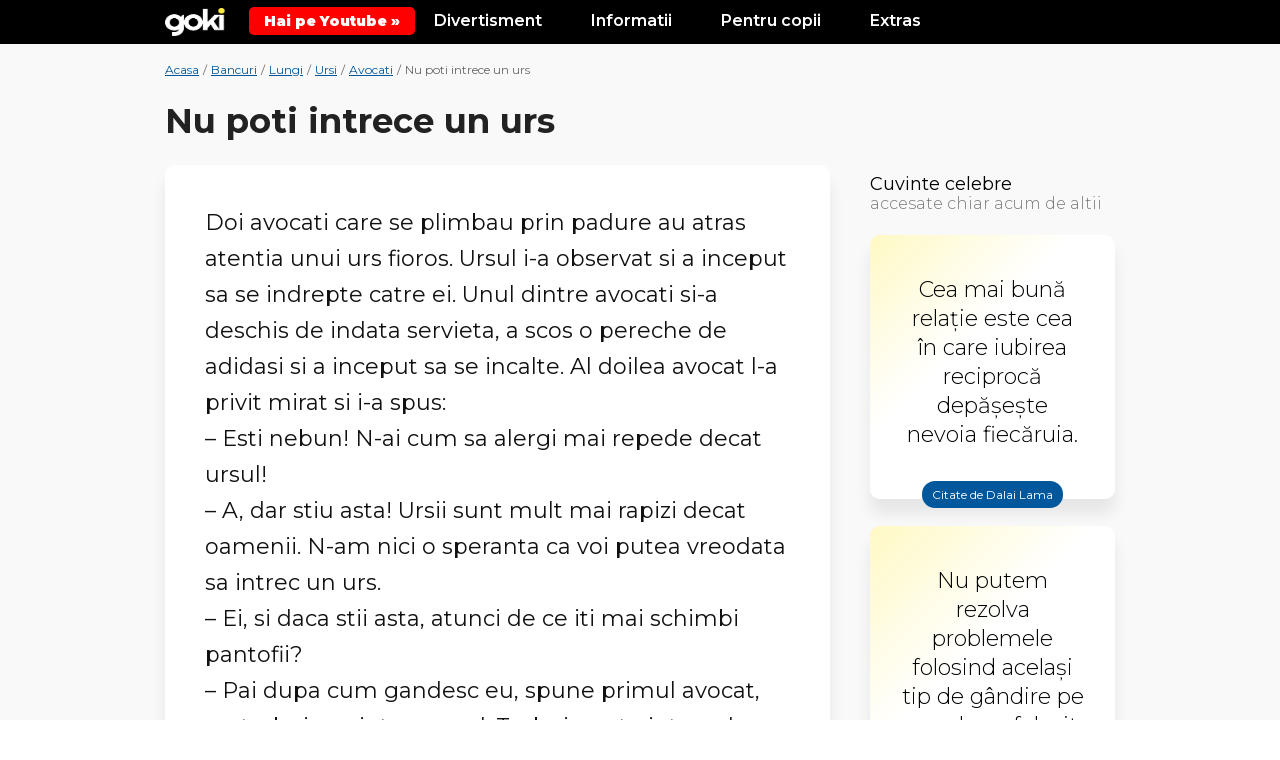

--- FILE ---
content_type: text/html; charset=UTF-8
request_url: https://goki.ro/bancuri/nu_poti_intrece_un_urs_3717.html
body_size: 9089
content:
<!DOCTYPE html>
<html xmlns="http://www.w3.org/1999/xhtml" xml:lang="ro" lang="ro">
<head>
	<meta http-equiv="content-type" content="text/html;charset=UTF-8" />
	<title>NU POTI INTRECE UN URS (Banc) | Goki.ro</title>
	<meta name="description" content="Doi avocati care se plimbau prin padure au atras atentia unui urs fioros. Ursul i-a observat si a inceput sa se indrepte catre ei. Unul dintre avocati si-a " />
    <link rel="icon" href="https://goki.ro/images/favicon.ico" type="image/x-icon">
    <meta name="viewport" content="width=device-width, initial-scale=1.0">

    <link href="https://goki.ro/min.css-main.css" rel="stylesheet" type="text/css">
    <link rel="preload" as="style" href="https://goki.ro/min.css-main.css">

	    
    <meta property="fb:app_id" content="1080115752189036"/>
	
                <meta property="og:title" content="NU POTI INTRECE UN URS (Banc) | Goki.ro"/>
        <meta property="og:type" content="website"/>
        <meta property="og:url" content="https://goki.ro/bancuri/nu_poti_intrece_un_urs_3717.html"/>
        <meta property="og:image" content="https://goki.ro/images/share/bancuri.jpg"/>
        <meta property="og:site_name" content="BANCURI - goki.ro"/>
        <meta property="og:description" content="Doi avocati care se plimbau prin padure au atras atentia unui urs fioros. Ursul i-a observat si a inceput sa se indrepte catre ei. Unul dintre avocati si-a "/>

	    <script async src="https://pagead2.googlesyndication.com/pagead/js/adsbygoogle.js?client=ca-pub-9657052845957787" crossorigin="anonymous"></script>
    <!-- Google tag (gtag.js) -->
    <script async src="https://www.googletagmanager.com/gtag/js?id=G-5JSDGPPE51"></script>
    <script>
    window.dataLayer = window.dataLayer || [];
    function gtag(){dataLayer.push(arguments);}
    gtag('js', new Date());

    gtag('config', 'G-5JSDGPPE51');
    </script>
</head>

<body>

    <div class="body">

    <style>
        .yt-b {
            background: #f00;
            color: #fff;
            position: relative;
            display: inline-flex;
            padding: 5px 15px;
            align-items: center;
            border-radius: 5px;
            font-weight: 900;
            top: 0px;
        }
    </style>

    <div class="top">
            <header class="header">
                <div class="max">
                    <div class="menu-link" onclick="Toggle()"><img src="https://goki.ro/images/menubars.png" alt="Menu Bars"></div>

                    <div class="logo">
                        <a href="https://goki.ro/" title="Goki.ro">
                            <img src="https://goki.ro/images/logo2.png" alt="Goki.ro">
                        </a>
                    </div>

                    <a class="yt-b" target="_blank" href="https://www.youtube.com/@gokidsro"><span>Hai pe Youtube &raquo;</span></a>

                    <div class="menu-mobile" id="menuMobile">
                        <div class="lineCats">
                            <div class="l-block">
                                <div class="l-title">Divertisment</div>
                                <div class="l-links">
                                    <a href="https://goki.ro/bancuri/" title="Bancuri Tari">Bancuri</a>
                                    <a href="https://goki.ro/citate/" title="Citate Celebre">Citate</a>
                                    <a href="https://goki.ro/filme/" title="Trailere filme">Trailere Filme</a>
                                    <a href="https://goki.ro/videoclipuri" title="Melodii noi cu versuri">Melodii Noi</a>
                                </div>
                            </div>
                            <div class="l-block">
                                <div class="l-title">Informatii</div>
                                <div class="l-links">
                                    <a href="https://goki.ro/animale/" title="Informatii despre Animale">Animale</a>
                                    <a href="https://goki.ro/personaje/" title="Personaje din Desene Animate">Personaje</a>
                                    <a href="https://goki.ro/fructe" title="Lista Fructe de la A la Z">Fructe</a>
                                    <a href="https://goki.ro/legume" title="Lista Legume de la A la Z">Legume</a>
                                </div>
                            </div>
                            <div class="l-block">
                                <div class="l-title">Pentru copii</div>
                                <div class="l-links">
                                    <a href="https://goki.ro/poezii/" title="Poezii pentru copii">Poezii</a>
                                    <a href="https://goki.ro/povesti/" title="Povesti pentru copii">Povesti</a>
                                    <a href="https://goki.ro/horoscop/" title="Horoscop Copii">Horoscop</a>
                                </div>
                            </div>
                            <div class="l-block">
                                <div class="l-title">Extras</div>
                                <div class="l-links">
                                    <a href="https://goki.ro/curiozitati/" title="Curiozități adevărate din lume">Curiozitati</a>
                                    <a href="https://goki.ro/e/quizuri/" title="Quiz-uri Amuzante si Teste de Inteligenta">Quizuri / Teste</a>
                                    <a href="https://goki.ro/e/articole/" title="Poze si articole interesante">Poze / Articole</a>
                                    <a href="https://goki.ro/e/video/" title="Video-uri interesante">Video-uri</a>
                                </div>
                            </div>
                            <div class="clear"></div>
                        </div>
                    </div>
                    <div class="clear"></div>

                </div>
            </header><!-- header -->
        </div>

		<section class="content">
			<div class="max">

				<div class="breadcrumbs">
					<ul class="breadcramb_ul">
						<li>
							<a title="Goki.ro" href="https://www.goki.ro/">Acasa</a>
						</li>
						<li> / </li>
						<li>
							<a title="Bancuri" href="https://goki.ro/bancuri/">Bancuri</a>
						</li>
						<li> / </li>
													<li>
								<a title="Bancuri Lungi" href="https://goki.ro/bancuri/lungi.html">Lungi</a>
							</li>
							<li> / </li>
													<li>
								<a title="Bancuri Ursi" href="https://goki.ro/bancuri/ursi.html">Ursi</a>
							</li>
							<li> / </li>
													<li>
								<a title="Bancuri Avocati" href="https://goki.ro/bancuri/avocati.html">Avocati</a>
							</li>
							<li> / </li>
												<li>Nu poti intrece un urs</li>
					</ul>
				</div>

				<div class="mainTitleBox clearfix">
					<h1>Nu poti intrece un urs</h1>
				</div>

				<div class="contentIn table">
					<div class="left table-cell">
						<div class="leftIn">

							<div class="banc-section">
																<p>Doi avocati care se plimbau prin padure au atras atentia unui urs fioros. Ursul i-a observat si a inceput sa se indrepte catre ei. Unul dintre avocati si-a deschis de indata servieta, a scos o pereche de adidasi si a inceput sa se incalte. Al doilea avocat l-a privit mirat si i-a spus:<br />&ndash; Esti nebun! N-ai cum sa alergi mai repede decat ursul!<br />&ndash; A, dar stiu asta! Ursii sunt mult mai rapizi decat oamenii. N-am nici o speranta ca voi putea vreodata sa intrec un urs.<br />&ndash; Ei, si daca stii asta, atunci de ce iti mai schimbi pantofii?<br />&ndash; Pai dupa cum gandesc eu, spune primul avocat, nu trebuie sa intrec ursul. Trebuie sa te intrec doar pe tine.</p>							</div><!-- bancuri-section -->

							<div class="general-navigation">
																<a href="de_ce_nu_aveti_avocat_3718.html" class="prevLink" title="Bancul anterior: De ce nu aveti avocat">
									<div class="small-text">Bancul anterior</div>
									<div class="big-text">De ce nu aveti avocat</div>
									<i class="fa fa-chevron-left"></i>
								</a>
																								<a href="avocatul_scandalagiu_3716.html" class="nextLink" title="Bancul urmator: Avocatul scandalagiu">
									<div class="small-text">Bancul urmator</div>
									<div class="big-text">Avocatul scandalagiu</div>
									<i class="fa fa-chevron-right"></i>
								</a>
															</div><!-- general-navigation -->

							
							<div class="adBox adFull marginBottom">
								<div class="ad no-padding">
									<div class="ad-Text">Reclama</div>
									<ins class="adsbygoogle"
										style="display:block"
										data-ad-format="fluid"
										data-ad-layout-key="-6p+d9+4u-1g-70"
										data-ad-client="ca-pub-9657052845957787"
										data-ad-slot="3185433018"></ins>
									<script>
										(adsbygoogle = window.adsbygoogle || []).push({});
									</script>
								</div>
							</div>

							<div class="bancuri-section">
								<div class="sidebar-title"><h2>Vezi si alte bancuri <span>citite chiar acum de altii</span></h2></div>
																<article class="box">
									<div class="links">
										<a href="https://goki.ro/bancuri/preoti.html" title="Bancuri  Preoti">Preoti</a>
									</div>
									<a class="a-banc" href="https://goki.ro/bancuri/curiozitate_de_copil_3129.html" title="Banc Curiozitate de copil">
									<p>Un baietel privea atent la un preot care-si repara gardul de la gradina. <br />- De ce ma privesti asa de atent, fiule? <br />- Vreau sa aflu ce zice un preot cand isi da cu ciocanul peste degete!</p>									</a>
								</article>
																<article class="box">
									<div class="links">
										<a href="https://goki.ro/bancuri/seci.html" title="Bancuri  Seci">Seci</a>
									</div>
									<a class="a-banc" href="https://goki.ro/bancuri/aparat_de_ultima_generatie_4036.html" title="Banc Aparat de ultima ">
									<p>- Tocmai mi-am cumpărat un nou aparat auditiv. Am dat pe el zece mii de euro, dar e ultima generaţie, cel mai tare! <br />- Şi ce model e? <br />- Albastru!</p>									</a>
								</article>
																<article class="box">
									<div class="links">
										<a href="https://goki.ro/bancuri/nebuni.html" title="Bancuri  Nebuni">Nebuni</a>
									</div>
									<a class="a-banc" href="https://goki.ro/bancuri/voci_la_telefon_3291.html" title="Banc Voci la telefon">
									<p>Psihiatrul intreaba pacientul:<br />- Spune-mi, se intampla sa auzi voci dar sa nu stii cine vorbeste si de unde?<br />- Desigur.<br />- Si cand sa intampla asta?<br />- Cand raspund la telefon.</p>									</a>
								</article>
																<article class="box">
									<div class="links">
										<a href="https://goki.ro/bancuri/camile.html" title="Bancuri  Camile">Camile</a>
									</div>
									<a class="a-banc" href="https://goki.ro/bancuri/camila_si_omul_diferente_3578.html" title="Banc Camila si omul diferente">
									<p>I: Care este diferența dintre cămilă și om?<br />R: Cămila lucrează o săptămână fără să bea, iar omul bea o săptămână fără să lucreze ...</p>									</a>
								</article>
																<div class="adBox adFull marginBottom">
									<div class="ad no-padding">
										<div class="ad-Text">Reclama</div>
										<ins class="adsbygoogle"
											style="display:block"
											data-ad-format="fluid"
											data-ad-layout-key="-6p+d9+4u-1g-70"
											data-ad-client="ca-pub-9657052845957787"
											data-ad-slot="3185433018"></ins>
										<script>
											(adsbygoogle = window.adsbygoogle || []).push({});
										</script>
									</div>
								</div>
							</div>

						</div>
					</div><!-- left -->

					<div class="right table-cell">
						<div class="rightIn">
							<div class="sidebar">

								<div class="sidebar_Citate">
									<div class="sidebar-title"><a href="https://goki.ro/citate/">Cuvinte celebre</a><span>accesate chiar acum de altii</span></div>
									<div class="boxes">

																				<a href="https://www.goki.ro/citate/dalai-lama.html" class="box" title="Citate de Dalai Lama">
											<div class="desc">
												<span class="lead">Cea mai bună relație este cea în care iubirea reciprocă depășește nevoia fiecăruia.</span>
											</div>
											<div class="link">Citate de Dalai Lama <i class="fa fa-angle-right"></i></div>
										</a>
																				<a href="https://www.goki.ro/citate/albert-einstein.html" class="box" title="Citate de Albert Einstein">
											<div class="desc">
												<span class="lead">Nu putem rezolva problemele folosind același tip de gândire pe care l-am folosit atunci când le-am creat.</span>
											</div>
											<div class="link">Citate de Albert Einstein <i class="fa fa-angle-right"></i></div>
										</a>
																				<a href="https://www.goki.ro/citate/lawrence-durrell.html" class="box" title="Citate de Lawrence Durrell">
											<div class="desc">
												Bătrâneţea este o insultă. Este ca şi cum ai fi pălmuit.
											</div>
											<div class="link">Citate de Lawrence Durrell <i class="fa fa-angle-right"></i></div>
										</a>
																				<a href="https://www.goki.ro/citate/lawrence-durrell.html" class="box" title="Citate de Lawrence Durrell">
											<div class="desc">
												Cunoaşterea este un fel de exorcism.
											</div>
											<div class="link">Citate de Lawrence Durrell <i class="fa fa-angle-right"></i></div>
										</a>
																				<a href="https://www.goki.ro/citate/constantin-brancusi.html" class="box" title="Citate de Constantin Brâncu&#537;i">
											<div class="desc">
												<span class="lead">Sub umbra unui stejar nu poate crește decât iarbă.</span>
											</div>
											<div class="link">Citate de Constantin Brâncu&#537;i <i class="fa fa-angle-right"></i></div>
										</a>
																				
									</div>
								</div>

							</div><!-- sidebar -->

						</div>
					</div><!-- right -->

				</div>

				

			</div>
		</section><!-- content -->

				
<section class="exploreBox">
		<div class="max">

				

			
<style>
.af-2-boxes {
    /* display: none; */
    display: grid;
    grid-template-columns: repeat(2, 1fr);
    grid-gap: 20px;
    margin: 40px 0 50px 0;
}
@media screen and (max-width:700px) {
	.af-2-boxes {
		grid-template-columns: repeat(1, 1fr);
	}
}
</style>

<div class="af-2-boxes">
	<div class="af-n-box">
		<a href="https://event.2performant.com/events/click?ad_type=quicklink&aff_code=afd503511&unique=07e65acfe&redirect_to=https%253A//www.petmax.ro/hrana-accesorii-caini" target="_blank" rel="nofollow"><img src="https://goki.ro/images/af/caini1.png" alt="Produse Caini"></a>
	</div>
	<div class="af-n-box">
		<a href="https://event.2performant.com/events/click?ad_type=quicklink&aff_code=afd503511&unique=07e65acfe&redirect_to=https%253A//www.petmax.ro/hrana-accesorii-pisici" target="_blank" rel="nofollow"><img src="https://goki.ro/images/af/pisici1.png" alt="Produse Pisici"></a>
	</div>
</div>


			<div class="exploreBoxIn">
			<div class="sidebar-title"><h3>Explorati mai multe</h3></div>
				<div class="exploreBox_Extra">
				<div class="boxes clearfix">
									<div class="box">
						<a href="https://goki.ro/e/tari-cu-litera-v/?ref=bancuri" title="Țări cu litera V – Lista completă a țărilor și capitalelor">
							<div class="img">
							<p><img width="1200" height="678" src="https://goki.ro/e/wp-content/uploads/2025/02/tari-cu-litera-v-1200x678.png" class="attachment-post-thumbnail size-post-thumbnail wp-post-image" alt="" decoding="async" fetchpriority="high" srcset="https://goki.ro/e/wp-content/uploads/2025/02/tari-cu-litera-v-1200x678.png 1200w, https://goki.ro/e/wp-content/uploads/2025/02/tari-cu-litera-v-300x170.png 300w, https://goki.ro/e/wp-content/uploads/2025/02/tari-cu-litera-v-603x341.png 603w, https://goki.ro/e/wp-content/uploads/2025/02/tari-cu-litera-v-768x434.png 768w, https://goki.ro/e/wp-content/uploads/2025/02/tari-cu-litera-v.png 1288w" sizes="(max-width: 709px) 85vw, (max-width: 909px) 67vw, (max-width: 1362px) 88vw, 1200px" /></p>							</div>
														<div class="title">Țări cu litera V – Lista completă a țărilor și capitalelor</div>
						</a>
					</div>
									<div class="box">
						<a href="https://goki.ro/e/optimizarea-eficientei-in-lucrarile-agricole-top-10-utilaje/?ref=bancuri" title="Optimizarea eficienței în lucrările agricole: TOP 10 utilaje">
							<div class="img">
							<p><img width="1200" height="675" src="https://goki.ro/e/wp-content/uploads/2025/04/agricole.png" class="attachment-post-thumbnail size-post-thumbnail wp-post-image" alt="" decoding="async" srcset="https://goki.ro/e/wp-content/uploads/2025/04/agricole.png 1200w, https://goki.ro/e/wp-content/uploads/2025/04/agricole-300x169.png 300w, https://goki.ro/e/wp-content/uploads/2025/04/agricole-606x341.png 606w, https://goki.ro/e/wp-content/uploads/2025/04/agricole-768x432.png 768w" sizes="(max-width: 709px) 85vw, (max-width: 909px) 67vw, (max-width: 1362px) 88vw, 1200px" /></p>							</div>
														<div class="title">Optimizarea eficienței în lucrările agricole: TOP 10 utilaje</div>
						</a>
					</div>
									<div class="box">
						<a href="https://goki.ro/e/caini-care-au-invatat-pe-pielea-lor-ca-nu-este-bine-sa-mananci-albine/?ref=bancuri" title="Caini care au invatat pe pielea lor ca nu este bine sa mananci albine">
							<div class="img">
							<p><img width="650" height="341" src="https://goki.ro/e/wp-content/uploads/2019/10/caini-intepati-albina.jpg" class="attachment-post-thumbnail size-post-thumbnail wp-post-image" alt="" decoding="async" loading="lazy" srcset="https://goki.ro/e/wp-content/uploads/2019/10/caini-intepati-albina.jpg 650w, https://goki.ro/e/wp-content/uploads/2019/10/caini-intepati-albina-300x157.jpg 300w" sizes="(max-width: 709px) 85vw, (max-width: 909px) 67vw, (max-width: 1362px) 88vw, 1200px" /></p>							</div>
														<div class="title">Caini care au invatat pe pielea lor ca nu este bine sa mananci albine</div>
						</a>
					</div>
									<div class="box">
						<a href="https://goki.ro/e/cat-de-multe-figuri-istorice-poti-identifica/?ref=bancuri" title="Cat de multe figuri istorice poti identifica?">
							<div class="img">
							<p><img width="650" height="341" src="https://goki.ro/e/wp-content/uploads/2019/05/istorie.jpg" class="attachment-post-thumbnail size-post-thumbnail wp-post-image" alt="" decoding="async" loading="lazy" srcset="https://goki.ro/e/wp-content/uploads/2019/05/istorie.jpg 650w, https://goki.ro/e/wp-content/uploads/2019/05/istorie-300x157.jpg 300w" sizes="(max-width: 709px) 85vw, (max-width: 909px) 67vw, (max-width: 1362px) 88vw, 1200px" /></p>							</div>
														<div class="title">Cat de multe figuri istorice poti identifica?</div>
						</a>
					</div>
									<div class="box">
						<a href="https://goki.ro/e/top-cele-mai-longevive-animale-din-lume/?ref=bancuri" title="Top cele mai longevive animale de pe Pamant">
							<div class="img">
							<p><img width="650" height="341" src="https://goki.ro/e/wp-content/uploads/2019/07/top_longevive.jpg" class="attachment-post-thumbnail size-post-thumbnail wp-post-image" alt="" decoding="async" loading="lazy" srcset="https://goki.ro/e/wp-content/uploads/2019/07/top_longevive.jpg 650w, https://goki.ro/e/wp-content/uploads/2019/07/top_longevive-300x157.jpg 300w" sizes="(max-width: 709px) 85vw, (max-width: 909px) 67vw, (max-width: 1362px) 88vw, 1200px" /></p>							</div>
														<div class="title">Top cele mai longevive animale de pe Pamant</div>
						</a>
					</div>
									<div class="box">
						<a href="https://goki.ro/e/caini-imbracati-ca-stapanii-lor/?ref=bancuri" title="Caini imbracati ca stapanii lor">
							<div class="img">
							<p><img width="650" height="341" src="https://goki.ro/e/wp-content/uploads/2019/04/caini-freze.jpg" class="attachment-post-thumbnail size-post-thumbnail wp-post-image" alt="" decoding="async" loading="lazy" srcset="https://goki.ro/e/wp-content/uploads/2019/04/caini-freze.jpg 650w, https://goki.ro/e/wp-content/uploads/2019/04/caini-freze-300x157.jpg 300w" sizes="(max-width: 709px) 85vw, (max-width: 909px) 67vw, (max-width: 1362px) 88vw, 1200px" /></p>							</div>
														<div class="title">Caini imbracati ca stapanii lor</div>
						</a>
					</div>
								</div>

				</div><!-- exploreBox_Extra -->
			</div>
			
		</div>
	</section><!-- exploreBox -->

	

	<footer class="footer">
		<div class="max">

			<div class="footerSocial">
				<ul>
					<li><a rel="nofollow" target="_blank" href="https://www.facebook.com/gokifun/" title="Facebook Goki.ro" class="transition03 bgTemaDark">Facebook</a></li>
					<li><a rel="nofollow" target="_blank" href="https://www.instagram.com/goki.ro/" title="Google + Goki.ro" class="transition03 bgTemaDark">Instagram</a></li>
					<li><a rel="nofollow" target="_blank" href="https://ro.pinterest.com/gokifun/boards/" title="Pinterest Goki.ro" class="transition03 bgTemaDark">Pinterest</a></li>
					<li><a rel="nofollow" target="_blank" href="https://twitter.com/goki_ro" title="Twitter Goki.ro" class="transition03 bgTemaDark">Twitter</a></li>
				</ul>
			</div>
			<div class="footerCopy">
				<div class="footerLinks">
					<a href="https://happyinbox.ro/?ref=goki" target="_blank" style="color: #FFEB3B; margin-bottom: 10px;" rel=”nofollow” title="HappyInbox.ro - Agentie de Email Marketing">HappyInbox.ro - Agentie de Email Marketing</a>
				</div>
				<div class="footerCopyText">Informatii educationale pentru copii, tineri si adulti.<br/>Copyright &copy; 2026 Goki.ro. Toate drepturile rezervate.</div>
				<div class="footerLinks">
					<a href="https://www.goki.ro/politica-de-confidentialitate.php" title="Politica de confidentialitate">Politica de confidentialitate</a>
					<a href="https://www.goki.ro/contact.php" title="Contact">Contact</a>
				</div>
			</div>

		</div>
	</footer>
</div><!-- body -->
<script>
function like(id) {const xmlHttp = new XMLHttpRequest();const url = 'https://goki.ro/bancuri/like.php';
	xmlHttp.onreadystatechange = function() {if(xmlHttp.readyState == 4 && xmlHttp.status == 200) {val = document.getElementById("s-" + id).innerHTML;document.getElementById("s-" + id).innerHTML = parseInt(val) + 1;document.getElementById("b-" + id).classList.add("voted");}}
	xmlHttp.open("POST", url , true);xmlHttp.setRequestHeader("Content-type", "application/x-www-form-urlencoded");xmlHttp.send("id=" + id); 
}
function Toggle() {var element = document.getElementById("menuMobile");element.classList.toggle("active");}function animate(elem,time) {if( !elem) return;var to = elem.offsetTop;var from = window.scrollY;var start = new Date().getTime(),timer = setInterval(function() {var step = Math.min(1,(new Date().getTime()-start)/time);window.scrollTo(0,(from+step*(to-from))-70);if( step == 1){ clearInterval(timer);};},25);window.scrollTo(0,(from+1));}function move(todiv){var divVal = document.getElementById(todiv);animate(divVal,500);}
!function(e){var t=function(u,D,f){"use strict";var k,H;if(function(){var e;var t={lazyClass:"lazyload",loadedClass:"lazyloaded",loadingClass:"lazyloading",preloadClass:"lazypreload",errorClass:"lazyerror",autosizesClass:"lazyautosizes",srcAttr:"data-src",srcsetAttr:"data-srcset",sizesAttr:"data-sizes",minSize:40,customMedia:{},init:true,expFactor:1.5,hFac:.8,loadMode:2,loadHidden:true,ricTimeout:0,throttleDelay:125};H=u.lazySizesConfig||u.lazysizesConfig||{};for(e in t){if(!(e in H)){H[e]=t[e]}}}(),!D||!D.getElementsByClassName){return{init:function(){},cfg:H,noSupport:true}}var O=D.documentElement,a=u.HTMLPictureElement,P="addEventListener",$="getAttribute",q=u[P].bind(u),I=u.setTimeout,U=u.requestAnimationFrame||I,l=u.requestIdleCallback,j=/^picture$/i,r=["load","error","lazyincluded","_lazyloaded"],i={},G=Array.prototype.forEach,J=function(e,t){if(!i[t]){i[t]=new RegExp("(\\s|^)"+t+"(\\s|$)")}return i[t].test(e[$]("class")||"")&&i[t]},K=function(e,t){if(!J(e,t)){e.setAttribute("class",(e[$]("class")||"").trim()+" "+t)}},Q=function(e,t){var i;if(i=J(e,t)){e.setAttribute("class",(e[$]("class")||"").replace(i," "))}},V=function(t,i,e){var a=e?P:"removeEventListener";if(e){V(t,i)}r.forEach(function(e){t[a](e,i)})},X=function(e,t,i,a,r){var n=D.createEvent("Event");if(!i){i={}}i.instance=k;n.initEvent(t,!a,!r);n.detail=i;e.dispatchEvent(n);return n},Y=function(e,t){var i;if(!a&&(i=u.picturefill||H.pf)){if(t&&t.src&&!e[$]("srcset")){e.setAttribute("srcset",t.src)}i({reevaluate:true,elements:[e]})}else if(t&&t.src){e.src=t.src}},Z=function(e,t){return(getComputedStyle(e,null)||{})[t]},s=function(e,t,i){i=i||e.offsetWidth;while(i<H.minSize&&t&&!e._lazysizesWidth){i=t.offsetWidth;t=t.parentNode}return i},ee=function(){var i,a;var t=[];var r=[];var n=t;var s=function(){var e=n;n=t.length?r:t;i=true;a=false;while(e.length){e.shift()()}i=false};var e=function(e,t){if(i&&!t){e.apply(this,arguments)}else{n.push(e);if(!a){a=true;(D.hidden?I:U)(s)}}};e._lsFlush=s;return e}(),te=function(i,e){return e?function(){ee(i)}:function(){var e=this;var t=arguments;ee(function(){i.apply(e,t)})}},ie=function(e){var i;var a=0;var r=H.throttleDelay;var n=H.ricTimeout;var t=function(){i=false;a=f.now();e()};var s=l&&n>49?function(){l(t,{timeout:n});if(n!==H.ricTimeout){n=H.ricTimeout}}:te(function(){I(t)},true);return function(e){var t;if(e=e===true){n=33}if(i){return}i=true;t=r-(f.now()-a);if(t<0){t=0}if(e||t<9){s()}else{I(s,t)}}},ae=function(e){var t,i;var a=99;var r=function(){t=null;e()};var n=function(){var e=f.now()-i;if(e<a){I(n,a-e)}else{(l||r)(r)}};return function(){i=f.now();if(!t){t=I(n,a)}}},e=function(){var v,m,c,h,e;var y,z,g,p,C,b,A;var n=/^img$/i;var d=/^iframe$/i;var E="onscroll"in u&&!/(gle|ing)bot/.test(navigator.userAgent);var _=0;var w=0;var N=0;var M=-1;var x=function(e){N--;if(!e||N<0||!e.target){N=0}};var W=function(e){if(A==null){A=Z(D.body,"visibility")=="hidden"}return A||!(Z(e.parentNode,"visibility")=="hidden"&&Z(e,"visibility")=="hidden")};var S=function(e,t){var i;var a=e;var r=W(e);g-=t;b+=t;p-=t;C+=t;while(r&&(a=a.offsetParent)&&a!=D.body&&a!=O){r=(Z(a,"opacity")||1)>0;if(r&&Z(a,"overflow")!="visible"){i=a.getBoundingClientRect();r=C>i.left&&p<i.right&&b>i.top-1&&g<i.bottom+1}}return r};var t=function(){var e,t,i,a,r,n,s,l,o,u,f,c;var d=k.elements;if((h=H.loadMode)&&N<8&&(e=d.length)){t=0;M++;for(;t<e;t++){if(!d[t]||d[t]._lazyRace){continue}if(!E||k.prematureUnveil&&k.prematureUnveil(d[t])){R(d[t]);continue}if(!(l=d[t][$]("data-expand"))||!(n=l*1)){n=w}if(!u){u=!H.expand||H.expand<1?O.clientHeight>500&&O.clientWidth>500?500:370:H.expand;k._defEx=u;f=u*H.expFactor;c=H.hFac;A=null;if(w<f&&N<1&&M>2&&h>2&&!D.hidden){w=f;M=0}else if(h>1&&M>1&&N<6){w=u}else{w=_}}if(o!==n){y=innerWidth+n*c;z=innerHeight+n;s=n*-1;o=n}i=d[t].getBoundingClientRect();if((b=i.bottom)>=s&&(g=i.top)<=z&&(C=i.right)>=s*c&&(p=i.left)<=y&&(b||C||p||g)&&(H.loadHidden||W(d[t]))&&(m&&N<3&&!l&&(h<3||M<4)||S(d[t],n))){R(d[t]);r=true;if(N>9){break}}else if(!r&&m&&!a&&N<4&&M<4&&h>2&&(v[0]||H.preloadAfterLoad)&&(v[0]||!l&&(b||C||p||g||d[t][$](H.sizesAttr)!="auto"))){a=v[0]||d[t]}}if(a&&!r){R(a)}}};var i=ie(t);var B=function(e){var t=e.target;if(t._lazyCache){delete t._lazyCache;return}x(e);K(t,H.loadedClass);Q(t,H.loadingClass);V(t,L);X(t,"lazyloaded")};var a=te(B);var L=function(e){a({target:e.target})};var T=function(t,i){try{t.contentWindow.location.replace(i)}catch(e){t.src=i}};var F=function(e){var t;var i=e[$](H.srcsetAttr);if(t=H.customMedia[e[$]("data-media")||e[$]("media")]){e.setAttribute("media",t)}if(i){e.setAttribute("srcset",i)}};var s=te(function(t,e,i,a,r){var n,s,l,o,u,f;if(!(u=X(t,"lazybeforeunveil",e)).defaultPrevented){if(a){if(i){K(t,H.autosizesClass)}else{t.setAttribute("sizes",a)}}s=t[$](H.srcsetAttr);n=t[$](H.srcAttr);if(r){l=t.parentNode;o=l&&j.test(l.nodeName||"")}f=e.firesLoad||"src"in t&&(s||n||o);u={target:t};K(t,H.loadingClass);if(f){clearTimeout(c);c=I(x,2500);V(t,L,true)}if(o){G.call(l.getElementsByTagName("source"),F)}if(s){t.setAttribute("srcset",s)}else if(n&&!o){if(d.test(t.nodeName)){T(t,n)}else{t.src=n}}if(r&&(s||o)){Y(t,{src:n})}}if(t._lazyRace){delete t._lazyRace}Q(t,H.lazyClass);ee(function(){var e=t.complete&&t.naturalWidth>1;if(!f||e){if(e){K(t,"ls-is-cached")}B(u);t._lazyCache=true;I(function(){if("_lazyCache"in t){delete t._lazyCache}},9)}if(t.loading=="lazy"){N--}},true)});var R=function(e){if(e._lazyRace){return}var t;var i=n.test(e.nodeName);var a=i&&(e[$](H.sizesAttr)||e[$]("sizes"));var r=a=="auto";if((r||!m)&&i&&(e[$]("src")||e.srcset)&&!e.complete&&!J(e,H.errorClass)&&J(e,H.lazyClass)){return}t=X(e,"lazyunveilread").detail;if(r){re.updateElem(e,true,e.offsetWidth)}e._lazyRace=true;N++;s(e,t,r,a,i)};var r=ae(function(){H.loadMode=3;i()});var l=function(){if(H.loadMode==3){H.loadMode=2}r()};var o=function(){if(m){return}if(f.now()-e<999){I(o,999);return}m=true;H.loadMode=3;i();q("scroll",l,true)};return{_:function(){e=f.now();k.elements=D.getElementsByClassName(H.lazyClass);v=D.getElementsByClassName(H.lazyClass+" "+H.preloadClass);q("scroll",i,true);q("resize",i,true);q("pageshow",function(e){if(e.persisted){var t=D.querySelectorAll("."+H.loadingClass);if(t.length&&t.forEach){U(function(){t.forEach(function(e){if(e.complete){R(e)}})})}}});if(u.MutationObserver){new MutationObserver(i).observe(O,{childList:true,subtree:true,attributes:true})}else{O[P]("DOMNodeInserted",i,true);O[P]("DOMAttrModified",i,true);setInterval(i,999)}q("hashchange",i,true);["focus","mouseover","click","load","transitionend","animationend"].forEach(function(e){D[P](e,i,true)});if(/d$|^c/.test(D.readyState)){o()}else{q("load",o);D[P]("DOMContentLoaded",i);I(o,2e4)}if(k.elements.length){t();ee._lsFlush()}else{i()}},checkElems:i,unveil:R,_aLSL:l}}(),re=function(){var i;var n=te(function(e,t,i,a){var r,n,s;e._lazysizesWidth=a;a+="px";e.setAttribute("sizes",a);if(j.test(t.nodeName||"")){r=t.getElementsByTagName("source");for(n=0,s=r.length;n<s;n++){r[n].setAttribute("sizes",a)}}if(!i.detail.dataAttr){Y(e,i.detail)}});var a=function(e,t,i){var a;var r=e.parentNode;if(r){i=s(e,r,i);a=X(e,"lazybeforesizes",{width:i,dataAttr:!!t});if(!a.defaultPrevented){i=a.detail.width;if(i&&i!==e._lazysizesWidth){n(e,r,a,i)}}}};var e=function(){var e;var t=i.length;if(t){e=0;for(;e<t;e++){a(i[e])}}};var t=ae(e);return{_:function(){i=D.getElementsByClassName(H.autosizesClass);q("resize",t)},checkElems:t,updateElem:a}}(),t=function(){if(!t.i&&D.getElementsByClassName){t.i=true;re._();e._()}};return I(function(){H.init&&t()}),k={cfg:H,autoSizer:re,loader:e,init:t,uP:Y,aC:K,rC:Q,hC:J,fire:X,gW:s,rAF:ee}}(e,e.document,Date);e.lazySizes=t,"object"==typeof module&&module.exports&&(module.exports=t)}("undefined"!=typeof window?window:{});
</script>

<!-- <script type='text/javascript'>
//<![CDATA[
var la=!1;window.addEventListener("scroll",function(){(0!=document.documentElement.scrollTop&&!1===la||0!=document.body.scrollTop&&!1===la)&&(!function(){var e=document.createElement("script");e.type="text/javascript",e.async=!0,e.src="https://pagead2.googlesyndication.com/pagead/js/adsbygoogle.js";var a=document.getElementsByTagName("script")[0];a.parentNode.insertBefore(e,a)}(),la=!0)},!0);
//]]>
</script> -->

<!-- Newsman Remarketing -->
<script type="text/javascript">
    var _nzm = _nzm || [];
    var _nzm_config = _nzm_config || [];
    (function() {
        if (!_nzm.track) {
            var a,m;
            a=function(f) {
                return function() {
                    _nzm.push([f].concat(Array.prototype.slice.call(arguments, 0)));
                }
            };
            m=["identify","track","run"];
            for(var i=0;i<m.length;i++) {
                _nzm[m[i]]=a(m[i]);
            };
            var s=document.getElementsByTagName("script")[0];
            var d=document.createElement("script");
            d.async=true;
            d.id="nzm-tracker";
            d.setAttribute("data-site-id", "92920-9666-000000000000000000000000-c0ab572dc5d14a7a95e89fcbd424b037");
            d.src="https://retargeting.newsmanapp.com/js/retargeting/track.js";
            s.parentNode.insertBefore(d, s);
        }
    })();
</script>
<!-- End Newsman Remarketing -->
</body>
</html>

--- FILE ---
content_type: text/html; charset=utf-8
request_url: https://www.google.com/recaptcha/api2/aframe
body_size: 267
content:
<!DOCTYPE HTML><html><head><meta http-equiv="content-type" content="text/html; charset=UTF-8"></head><body><script nonce="KKrKyW6vmCaM8shzbzAVlg">/** Anti-fraud and anti-abuse applications only. See google.com/recaptcha */ try{var clients={'sodar':'https://pagead2.googlesyndication.com/pagead/sodar?'};window.addEventListener("message",function(a){try{if(a.source===window.parent){var b=JSON.parse(a.data);var c=clients[b['id']];if(c){var d=document.createElement('img');d.src=c+b['params']+'&rc='+(localStorage.getItem("rc::a")?sessionStorage.getItem("rc::b"):"");window.document.body.appendChild(d);sessionStorage.setItem("rc::e",parseInt(sessionStorage.getItem("rc::e")||0)+1);localStorage.setItem("rc::h",'1769410290501');}}}catch(b){}});window.parent.postMessage("_grecaptcha_ready", "*");}catch(b){}</script></body></html>